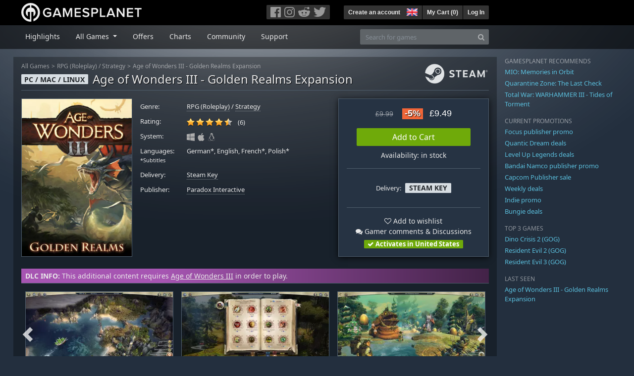

--- FILE ---
content_type: text/html; charset=utf-8
request_url: https://uk.gamesplanet.com/game/age-of-wonders-iii-golden-realms-expansion-steam-key--3454-4?ref=vayaansias
body_size: 16472
content:
<!DOCTYPE html>
<html lang="en">
<head>
  <meta charset="utf-8">
  <meta http-equiv="X-UA-Compatible" content="IE=edge">
  <meta name="viewport" content="width=device-width, initial-scale=1, maximum-scale=1, shrink-to-fit=no, viewport-fit=auto">
  <meta name="robots" content="index,follow,all" />
  <meta http-equiv="x-dns-prefetch-control" content="on">
  <meta name="turbolinks-cache-control" content="no-cache">

  <title>Age of Wonders III - Golden Realms Expansion Steam Key for PC, Mac and Linux - Buy now</title>
  <meta name="description" content="Buy online: Golden Realms greatly expands Age of Wonders III’s empire building mechanics and introduces bucket loads of new content. These new features are used in random maps, new scenarios and a new story campaign, where Halfling survivors settle in a distant land filled with danger and treasures never seen before." />
  <meta name="keywords" content="Steam Key, Download, CD Key, Paradox Interactive, Age of Wonders III - Golden Realms Expansion, RPG (Roleplay), Strategy, Strategy (Round-Based)" />

  <link rel="dns-prefetch" href="https://gpstatic.com" crossorigin>
  <link rel="preconnect" href="https://gpstatic.com">
  <link rel="dns-prefetch" href="https://secure.gravatar.com" crossorigin>
  <link rel="preconnect" href="https://secure.gravatar.com">
  <link rel="icon" type="image/svg+xml" href="https://gpstatic.com/assets/gamesplanet_com_circle_media-dfe8067c82a620c4d65f21a92d5874c0e38e9ada6752f9d1cbeb74483ee90faf.svg?t=1769138871" sizes="any" id="gpfavicon">
  <link rel="canonical" href="https://uk.gamesplanet.com/game/age-of-wonders-iii-golden-realms-expansion-steam-key--3454-4">

  <link rel="stylesheet" media="all" href="https://gpstatic.com/assets/application-dc47d68d7eec9e32323623cf979b0e1394fe5acd6548b01a1f4374960e0bcf4f.css" data-turbolinks-track="reload" />
  <script type="text/javascript">// These polys allow for inline scripts while AppOS is being loaded asynchronously
// They will all be executed with their &quot;this&quot; and first argument set to the booted application
//
// NOTE: Despite their names resembling the AppOS events they will all be executed
//       every time the page loads, just at a different point in time.
window.AppOSBoot = function(f) { if (!window.AppOS_Boot) { window.AppOS_Boot = []; }; window.AppOS_Boot.push(f) };
window.AppOSDocumentLoad = function(f) { if (!window.AppOS_DL) { window.AppOS_DL = []; }; window.AppOS_DL.push(f) };
window.AppOSPageLoad = function(f) { if (!window.AppOS_PL) { window.AppOS_PL = []; }; window.AppOS_PL.push(f) };
</script>
  <script src="https://gpstatic.com/assets/application-c42fa54681ecd6c8afceeeb3bab7d82db9a1ff58af287f1385892b09a0b1c947.js" data-turbolinks-track="reload" defer="defer"></script>

  <link rel="alternate" href="https://uk.gamesplanet.com/game/age-of-wonders-iii-golden-realms-expansion-steam-key--3454-4" hreflang="en-GB" />
<link rel="alternate" href="https://de.gamesplanet.com/game/age-of-wonders-iii-golden-realms-expansion-steam-key--3454-4" hreflang="de-DE" />
<link rel="alternate" href="https://fr.gamesplanet.com/game/age-of-wonders-iii-golden-realms-expansion-steam-key--3454-4" hreflang="fr-FR" />
<link rel="alternate" href="https://us.gamesplanet.com/game/age-of-wonders-iii-golden-realms-expansion-steam-key--3454-4" hreflang="en-US" />


    <meta property="fb:admins" content="100008282081991">
  <meta property="og:title" content="Age of Wonders III - Golden Realms Expansion Steam Key for PC, Mac and Linux - Buy now">
  <meta property="og:description" content="Golden Realms greatly expands Age of Wonders III’s empire building mechanics and introduces bucket loads of new content. These new features are used in random maps, new scenarios and a new story campaign, where Halfling survivors settle in a distant land filled with danger and treasures never seen before.">
  <meta property="og:type" content="game">
  <meta property="og:url" content="https://uk.gamesplanet.com/game/age-of-wonders-iii-golden-realms-expansion-steam-key--3454-4">
  <meta property="og:site_name" content="Gamesplanet.com">
  <meta property="og:image" content="https://gpstatic.com/acache/34/54/4/uk/t620x300-1a7e67549c03835b5dd7867156b019a3.jpg">
  <link rel="image_src" href="https://gpstatic.com/acache/34/54/4/uk/t620x300-1a7e67549c03835b5dd7867156b019a3.jpg">

  <meta name="csrf-param" content="authenticity_token" />
<meta name="csrf-token" content="Y8Df1qFGRjFHEGwCAvPl0Altb7T2-6s7QgrLsSlHVRGcztSLORL-jjbKyGcb-nzEPYF2pD09RDmV0zfFuIfodg" />
  <link rel="icon" sizes="192x192" href="/images/touch_icons/touch-icon-192x192.png">
<link rel="apple-touch-icon-precomposed" sizes="180x180" href="/images/touch_icons/apple-touch-icon-180x180-precomposed.png">
<link rel="apple-touch-icon-precomposed" sizes="152x152" href="/images/touch_icons/apple-touch-icon-152x152-precomposed.png">
<link rel="apple-touch-icon-precomposed" sizes="144x144" href="/images/touch_icons/apple-touch-icon-144x144-precomposed.png">
<link rel="apple-touch-icon-precomposed" sizes="120x120" href="/images/touch_icons/apple-touch-icon-120x120-precomposed.png">
<link rel="apple-touch-icon-precomposed" sizes="114x114" href="/images/touch_icons/apple-touch-icon-114x114-precomposed.png">
<link rel="apple-touch-icon-precomposed" sizes="76x76" href="/images/touch_icons/apple-touch-icon-76x76-precomposed.png">
<link rel="apple-touch-icon-precomposed" sizes="72x72" href="/images/touch_icons/apple-touch-icon-72x72-precomposed.png">
<link rel="apple-touch-icon-precomposed" href="/images/touch_icons/apple-touch-icon-precomposed.png">

  


</head>

<body  data-hk="5dba23c3-7ef4-4618-a684-254d196f70b4">
  <div data-appos-jserror="false"></div>
  <nav class="navbar navbar-dark bg-black nav-gp-top px-0">
  <div class="container pl-0">
    <div class="col-12 col-xl-10 gp-xl-main">
      <a class="navbar-brand pb-1 py-md-0 d-none d-sm-inline-block" href="/"><img height="38" alt="Gamesplanet.com" loading="lazy" decoding="async" src="https://gpstatic.com/assets/gamesplanet_com-c7cdb0f0005728229549c9b6506e1cbc48b94ee81723f51c81c8ad97bd630d84.svg" /></a>
      <a class="navbar-brand pb-1 py-md-0 d-inline-block d-sm-none" href="/"><img height="38" alt="Gamesplanet.com" loading="lazy" decoding="async" src="https://gpstatic.com/assets/gamesplanet_com_circle-4aac2ab0b9700fc58cb2631f1fd5d12fb5b162d956ab2c217dc61ec92d827d2e.svg" /></a>
      <button class="navbar-toggler bg-dark-gray border-0 d-inline-block d-lg-none pull-right mt-1 ml-3" type="button" data-toggle="collapse" data-target="#gpSiteNav">
        <span class="navbar-toggler-icon"></span>
        <span><i class="fa fa-search" style="white-space: nowrap"></i> </span>
      </button>
      <div class="pull-right mt-1">
        <div class="d-none d-lg-inline-block">
          <div class="btn-group mr-4" role="group">
            <div class="nav-item nav-item-social btn bg-dark-gray p-0"><a target="_blank" rel="noopener" class="nav-link p-0 pl-1" href="https://www.facebook.com/gamesplanet"><img alt="Facebook" src="https://gpstatic.com/assets/get_in_touch/h-facebook-grey-13a843b391795abd42e99c1b0a6244be354ebbd80281c47ab70cb9d384260484.png" width="21" height="21" /></a></div>
            <div class="nav-item nav-item-social btn bg-dark-gray p-0"><a target="_blank" rel="noopener" class="nav-link p-0" href="https://www.instagram.com/gamesplanet_com/"><img alt="Instagram" src="https://gpstatic.com/assets/get_in_touch/h-instagram-grey-335e2af1e557d7456d7c6dfca6eabfdc0850012846c0cb27b5f048e5f64b7e56.png" width="21" height="21" /></a></div>
            <div class="nav-item nav-item-social btn bg-dark-gray p-0"><a target="_blank" rel="noopener" class="nav-link p-0" href="https://www.reddit.com/user/Gamesplanet/submitted/"><img alt="Reddit" src="https://gpstatic.com/assets/get_in_touch/h-reddit-grey-3742e9841d9d2fca4b301c7ad2d794f5d489e53a9e19921266f8911e1f0d4890.png" width="24" height="20" /></a></div>
            <div class="nav-item nav-item-social btn bg-dark-gray p-0"><a target="_blank" rel="noopener" class="nav-link p-0 pr-1" href="https://twitter.com/gamesplanetuk"><img alt="Twitter" src="https://gpstatic.com/assets/get_in_touch/h-twitter-grey-31fe64f758a401bca827a76b1a5f4813c36e642a74623fafbfc291d041b2e72b.png" width="25" height="20" /></a></div>
          </div>
        </div>
        <div class="btn-group d-none d-lg-inline-flex" role="group">
    <div class="nav-item btn bg-dark-gray p-0 px-1"><a class="nav-link p-1" data-login-required="registration" href="#open=registration">Create an account</a></div>
    <div class="nav-item btn bg-dark-gray p-0 pr-2 dropdown zindex100"><a class="nav-link dropdown-toggle dropdown-toggle-noarrow p-0" href="#" id="tenant-select-dropdown" role="button" data-toggle="dropdown">
  <img class="ml-1" style="vertical-align: -7px;" alt="GB" src="https://gpstatic.com/images/flags/48x32/GB.png" width="22" height="15" />
</a>
<div class="dropdown-menu shadow">
  <span class="dropdown-item">
    <img class="mr-1" alt="GB" src="https://gpstatic.com/images/flags/48x32/GB.png" width="22" height="15" /> United Kingdom / GBP
  </span>
  <div class="dropdown-divider"></div>
    <a class="dropdown-item" href="https://de.gamesplanet.com/">
      <img class="mr-1" alt="DE" src="https://gpstatic.com/images/flags/48x32/DE.png" width="22" height="15" /> Deutschland / EUR
</a>    <a class="dropdown-item" href="https://fr.gamesplanet.com/">
      <img class="mr-1" alt="FR" src="https://gpstatic.com/images/flags/48x32/FR.png" width="22" height="15" /> France / EUR
</a>    <a class="dropdown-item" href="https://us.gamesplanet.com/">
      <img class="mr-1" alt="US" src="https://gpstatic.com/images/flags/48x32/US.png" width="22" height="15" /> United States / USD
</a></div>
</div>
    <div class="nav-item btn bg-dark-gray p-0 px-1 separator"><a class="nav-link p-1 " href="/cart">My Cart (<span class="cart_count">0</span>)</a></div>
    <div class="nav-item btn bg-dark-gray p-0 px-1 separator"><a class="nav-link p-1" data-login-required="true" href="#open=login">Log In</a></div>
</div>

        <div class="btn-group d-inline-flex d-lg-none" role="group">
  <a class="btn bg-dark-gray " href="/cart"><i class="fa fa-shopping-cart" style="white-space: nowrap"></i> (<span class="cart_count">0</span>)</a>
  <div class="btn-group" role="group">
    <a href="#" class="btn bg-dark-gray dropdown-toggle" id="mobile-user-account" data-toggle="dropdown" aria-haspopup="true" aria-expanded="false">
      <i class="fa fa-user" style="white-space: nowrap"></i> 
    </a>
    <div class="dropdown-menu dropdown-menu-right" style="max-width: 270px;" aria-labelledby="mobile-user-account">
        <a class="dropdown-item" data-login-required="true" href="#open=login">Log In</a>
        <a class="dropdown-item" data-login-required="registration" href="#open=registration">Create an account</a>
    </div>
  </div>
</div>

      </div>
    </div>
  </div>
</nav>

  <nav class="navbar navbar-expand-lg navbar-dark bg-black-fade mb-3 p-0 pb-lg-1">
  <div class="container pl-0">
    <div class="col-12 col-xl-10 gp-xl-main">
      <div class="collapse navbar-collapse" id="gpSiteNav">
        <div id="quick_search" class="mt-1 mt-lg-0 mb-lg-0 order-2">
          <form id="quick_search_form" class="form-inline d-flex flex-nowrap" action="/search" accept-charset="UTF-8" method="get">
            <div class="input-group mt-1 w-100">
              <input type="text" name="query" id="query" placeholder="Search for games" autocomplete="off" class="form-control typeahead" data-query-url="/quick_search?query=%3Avalue" aria-label="Search for games" />
              <div class="input-group-append">
                <button class="btn btn-secondary py-0 px-2 text-muted" type="submit" aria-label="Search" ><i class="fa fa-search" style="white-space: nowrap"></i> </button>
              </div>
            </div>
</form>        </div>
        <div class="navbar-nav my-1 mr-auto order-1">
          <div class="nav-item mr-3">
            <a class="nav-link text-body pt-2 pr-2 pb-0 pl-2 mb-1 mob16" href="/">Highlights</a>
          </div>
          <div class="nav-item mr-3 dropdown">
            <a class="nav-link text-body pt-2 pr-2 pb-0 pl-2 mb-1 dropdown-toggle mob16" href="#" id="gp-site-nav-dropdown" role="button" data-toggle="dropdown">
              All Games
            </a>
            <div class="dropdown-menu shadow">
              <div class="container dropdown-multi-col">
                <div class="row">
                  <div class="col-12 col-md-6">
                    <div class="nav-header bg-light p-1 small text-uppercase">Genre</div>
                    <div class="dropdown-divider"></div>
                    <a class="dropdown-item" href="/games/action">Action</a>
                    <a class="dropdown-item" href="/games/adventure">Adventure</a>
                    <a class="dropdown-item" href="/games/rpg">RPG (Roleplay)</a>
                    <a class="dropdown-item" href="/games/mmo">MMO</a>
                    <a class="dropdown-item" href="/games/strategy">Strategy</a>
                    <a class="dropdown-item" href="/games/simulation">Simulation</a>
                    <a class="dropdown-item" href="/games/arcade_indie">Arcade &amp; Indie</a>
                    <a class="dropdown-item" href="/games/sport">Sport</a>
                    <div class="nav-header bg-light mt-3 p-1 small text-uppercase">Other</div>
                    <div class="dropdown-divider"></div>
                    <a class="dropdown-item" href="/games/coming-soon">Coming Soon</a>
                    <a class="dropdown-item" href="/games/games-18">18+ Games</a>
                    <a class="dropdown-item" href="/games/mac">Games for Mac</a>
                    <a class="dropdown-item" href="/games/linux">Games for Linux</a>
                    <a class="dropdown-item" href="/publishers">Publishers</a>
                  </div>
                  <div class="col-12 col-md-6 mt-3 mt-md-0">
                    <div class="nav-header bg-light p-1 small text-uppercase">Activation</div>
                    <div class="dropdown-divider"></div>
                    <a class="dropdown-item" href="/search?dt=epic">Epic</a>
                    <a class="dropdown-item" href="/search?dt=giants">Giants</a>
                    <a class="dropdown-item" href="/search?dt=gog">GOG</a>
                    <a class="dropdown-item" href="/search?dt=msstore">Microsoft Store</a>
                    <a class="dropdown-item" href="/search?dt=rockstarsocial">Rockstar Social Club</a>
                    <a class="dropdown-item" href="/search?dt=steam">Steam</a>
                    <a class="dropdown-item" href="/search?dt=uplay_silent">Ubisoft Connect</a>
                    <a class="dropdown-item" href="/search?dt=zenimax">Zenimax</a>
                  </div>
                </div>
              </div>
            </div>
          </div>
          <div class="nav-item mr-3">
            <a class="nav-link text-body pt-2 pr-2 pb-0 pl-2 mb-1 mob16" href="/games/offers">Offers</a>
          </div>
          <div class="nav-item mr-3">
            <a class="nav-link text-body pt-2 pr-2 pb-0 pl-2 mb-1 mob16" href="/games/charts">Charts</a>
          </div>
          <div class="nav-item mr-3">
            <a class="nav-link text-body pt-2 pr-2 pb-0 pl-2 mb-1 mob16" href="/community/news_updates">Community</a>
          </div>
          <div class="nav-item mr-3">
            <a class="nav-link text-body pt-2 pr-2 pb-0 pl-2 mb-1 mob16" data-turbolinks="false" href="/support">Support</a>
          </div>
        </div>
      </div>
    </div>
  </div>
</nav>


  
  <div class="container">
    
    
    <div class="row">
      <div class="col-12 col-xl-10 gp-xl-main">
        <div class="row row-page-ctn">
          
          <span data-piwik-ec-view="track" data-piwik-ec-sku="3454-4" data-piwik-ec-name="Age of Wonders III - Golden Realms Expansion" data-piwik-ec-category="RPG (Roleplay)" data-piwik-ec-price="9.49"></span>





<div class="col-12 prod-page">
  <nav aria-label="breadcrumb" class="d-none d-md-block">
    <ol class="breadcrumb mb-1">
      <li class="breadcrumb-item small"><a class="text-muted" href="/">All Games</a></li>
      <li class="breadcrumb-item small text-muted"><a class="text-muted" href="/games/rpg">RPG (Roleplay)</a> / <a class="text-muted" href="/games/strategy">Strategy</a></li>
      <li class="breadcrumb-item small" aria-current="page"><a class="text-muted" href="https://uk.gamesplanet.com/game/age-of-wonders-iii-golden-realms-expansion-steam-key--3454-4">Age of Wonders III - Golden Realms Expansion</a></li>
    </ol>
  </nav>
  <section class="prod-sales">
    <span class="badge badge-platform badge-light text-uppercase">PC / Mac / Linux</span>
<h1 class="border-bottom border-secondary pb-2 mb-3 text-shadow">
  <span class="prod-title">Age of Wonders III - Golden Realms Expansion</span> <small class="d-none">Steam Key</small>
</h1>




<div class="row">
  <div class="col-12 col-md-6 col-lg-3 mb-3 mb-lg-4">
    <div class="responsive-img img-packshot d-none d-lg-block">
      <img alt="Age of Wonders III - Golden Realms Expansion - Cover / Packshot" title="Age of Wonders III - Golden Realms Expansion" loading="lazy" decoding="async" class="border border-secondary" src="https://gpstatic.com/acache/34/54/4/uk/packshot-d65b95a1328de52572278301b0023c41.jpg" />
    </div>
    <div class="responsive-img img-620 d-block d-lg-none">
      <img alt="Age of Wonders III - Golden Realms Expansion - Cover / Packshot" title="Age of Wonders III - Golden Realms Expansion" loading="lazy" decoding="async" class="border border-secondary" src="https://gpstatic.com/acache/34/54/4/uk/t620x300-1a7e67549c03835b5dd7867156b019a3.jpg" />
    </div>
  </div>
  <div class="col-12 col-md-6 col-lg-5 mb-3 pl-3 pl-md-2">
    <ul class="list-unstyled prod-details font0785 mt-lg-2">
      <li class="mb-2 pb-lg-1">
        <strong>Genre:</strong>
        <span><a href="/games/rpg">RPG (Roleplay)</a> / <a href="/games/strategy">Strategy</a></span>
      </li>
      <li class="mb-2 pb-lg-1">
        <strong>Rating:</strong>
        <span>
          <span class="ajax_rating mr-2" data-rate-url="/rate/Product::Game/29287/:score" data-rating="4.33" data-readonly="true" data-rate-update="#ajax_rating_count"></span>
          <span id="ajax_rating_count">(6)</span>
        </span>
      </li>
      <li class="prod-platforms systems mb-2 pb-lg-1 d-block d-md-none d-lg-block">
        <strong>System:</strong>
        <span><img class="platform_icon" alt="Windows PC" loading="lazy" decoding="async" src="https://gpstatic.com/assets/platforms/windows-ec49540cc3df1278de6ba907f785d9ad800309f5f64b283de2f371f393a7cd84.svg" width="16" height="16" /><img class="platform_icon" alt="Apple Mac" loading="lazy" decoding="async" src="https://gpstatic.com/assets/platforms/apple-356ff8eca4993b10f3f0272c6eb7cc63ce61a979da216880eb9fa5ec465b775f.svg" width="16" height="16" /><img class="platform_icon" alt="Linux" loading="lazy" decoding="async" src="https://gpstatic.com/assets/platforms/tux-ec780adf86395fc3e1173ff06322ce333fa08d8e7609168c32a2065ed2fbf5e2.svg" width="16" height="16" /></span>
      </li>
      <li class="mb-2 pb-lg-1">
        <strong>
          Languages:
            <br><span class="font0688">*Subtitles</span>
        </strong>
        <span>German*, English, French*, Polish*</span>
      </li>
      <li class="mb-2 pb-lg-1">
        <strong>Delivery:</strong>
        <span><a href="https://uk.gamesplanet.com/search?dt=steam">Steam Key</a></span>
      </li>
      <li class="mb-2 pb-lg-1">
        <strong>Publisher:</strong>
        <span><a href="https://uk.gamesplanet.com/publishers/27-paradox-interactive">Paradox Interactive</a></span>
      </li>
    </ul>
  </div>
  <div class="col-12 col-lg-4 mb-4 mt-2 mt-lg-0">
    <div class="prod-sales-buy pt-3 pr-3 pl-3 pb-2 h-100 border border-secondary shadow">
      <div class="row">
        <div class="col-12 col-md-6 col-lg-12">
          <div class="text-center sales-box">
              <span class="prices">
<span class="price_base"><strike>£9.99</strike></span>
<span class="price_saving false">-5%</span>
<span class="price_current">£9.49</span> </span>
              
              <a class="btn btn-success font100 w-85 mb-2 mt-2" href="/game/age-of-wonders-iii-golden-realms-expansion-steam-key--3454-4/buy">Add to Cart</a>
              
              <span class="d-block">Availability: in stock</span>
          </div>
        </div>
        <div class="col-12 col-md-6 col-lg-12">
          <hr class="border-secondary d-block d-md-none d-lg-block">
          <div class="diff-activations h-10 text-center single ">
            <span class="font0785 d-inline-block mb-1">Delivery:</span>
            <span class="badge badge-pill badge-light font-weight-bold text-uppercase mt-1 ml-1 mb-1">Steam Key</span>
          </div>
          <hr class="border-secondary d-block d-md-none d-lg-block">
          <p class="mb-0 text-center">
            <span class="d-block mb-1">
              <span id="i29287" class="cursor-pointer" data-tipped="#wishlist-tip-29287" data-tipped-options="position: &#39;bottom&#39;, showOn: &#39;click&#39;, hideOn: &#39;click&#39;, hideOnClickOutside: true"><i class="fa fa-heart-o" style="white-space: nowrap"></i> Add to wishlist</span><br>
              <a class="text-body" href="/community/age-of-wonders-iii-golden-realms-expansion-steam-key--3454-4/discussions"><i class="fa fa-comments" style="white-space: nowrap"></i> Gamer comments & Discussions</a>
            </span>
            <span class="font0785 font-weight-bold badge badge-pill badge-success"><i class="fa fa-check" style="white-space: nowrap"></i>  Activates in United States</span>
          </p>
          <div id="wishlist-tip-29287" class="tipped-tooltip" style="display: none; max-width: 400px;">
  <h4>Add Age of Wonders III - Golden Realms Expansion to your wishlist</h4>
  <hr class="my-2">
    <p class="m-0 font0785">Please log in to save games on your wishlist.</p>
</div>

        </div>
      </div>
    </div>
  </div>
</div>

    <img class="platform_logo steam d-none d-md-block" alt="steam" loading="lazy" decoding="async" src="https://gpstatic.com/assets/platforms/steam-f2393491806d0ea9e680f013396a4bc59db7d82269015d3a0930f50b7b33de5a.png" />
  </section>

  <div class="d-block d-md-none mb-4 font100 text-center">
    <a class="text-decoration-none text-white d-block" href="whatsapp://send?text=Gamesplanet.com+-+Age+of+Wonders+III+-+Golden+Realms+Expansion+%C2%A39.49+%28-5%25%29%0Ahttps://uk.gamesplanet.com/game/age-of-wonders-iii-golden-realms-expansion-steam-key--3454-4?ref=whatsapp" rel="nofollow"><img src="https://gpstatic.com/assets/platforms/whatsapp-c2f5f90376af9750ba14a8ba0a2dc9ab4b759f361e25220ca0e6bf294e0b0143.svg" width="40" height="40" />&nbsp;&nbsp;&nbsp;Share with WhatsApp</a>
  </div>

  <section class="prod-assets mb-3">
      <div class="prod-relation-parent px-2 py-1">
  <strong>DLC INFO:</strong> This additional content requires <a href="/game/age-of-wonders-iii-steam-key--3454-1">Age of Wonders III</a> in order to play.
</div>

        <h2 class="d-none">Videos and Screenshots Age of Wonders III - Golden Realms Expansion</h2>
  <div class="slick-slider-assets d-none prod-asset-slider py-3 mb-md-4 mb-lg-5 text-nowrap overflow-hidden">

      <div class="d-inline-block col-12">
        <a class="element fresco responsive-img img-16-9" data-fresco-group="assets" href="https://gpstatic.com/acache/34/54/4/uk/s1-ccb71605e10807e7416195f8c44788e9.jpg">
          <img alt="Screenshot1" loading="lazy" decoding="async" class="border border-secondary" src="https://gpstatic.com/acache/34/54/4/uk/s1_thumb-ccb71605e10807e7416195f8c44788e9.jpg" />
</a>      </div>
      <div class="d-inline-block col-12">
        <a class="element fresco responsive-img img-16-9" data-fresco-group="assets" href="https://gpstatic.com/acache/34/54/4/uk/s2-709b80a05e7cf3424e238707b192c5f4.jpg">
          <img alt="Screenshot2" loading="lazy" decoding="async" class="border border-secondary" src="https://gpstatic.com/acache/34/54/4/uk/s2_thumb-709b80a05e7cf3424e238707b192c5f4.jpg" />
</a>      </div>
      <div class="d-inline-block col-12">
        <a class="element fresco responsive-img img-16-9" data-fresco-group="assets" href="https://gpstatic.com/acache/34/54/4/uk/s3-017c0a0b641e805558bffd8e9b51859b.jpg">
          <img alt="Screenshot3" loading="lazy" decoding="async" class="border border-secondary" src="https://gpstatic.com/acache/34/54/4/uk/s3_thumb-017c0a0b641e805558bffd8e9b51859b.jpg" />
</a>      </div>
      <div class="d-inline-block col-12">
        <a class="element fresco responsive-img img-16-9" data-fresco-group="assets" href="https://gpstatic.com/acache/34/54/4/uk/s4-408c75912ae91613039d64991daadc94.jpg">
          <img alt="Screenshot4" loading="lazy" decoding="async" class="border border-secondary" src="https://gpstatic.com/acache/34/54/4/uk/s4_thumb-408c75912ae91613039d64991daadc94.jpg" />
</a>      </div>
      <div class="d-inline-block col-12">
        <a class="element fresco responsive-img img-16-9" data-fresco-group="assets" href="https://gpstatic.com/acache/34/54/4/uk/s5-59fb0bcbcffde2ff28b606163c3e2284.jpg">
          <img alt="Screenshot5" loading="lazy" decoding="async" class="border border-secondary" src="https://gpstatic.com/acache/34/54/4/uk/s5_thumb-59fb0bcbcffde2ff28b606163c3e2284.jpg" />
</a>      </div>
      <div class="d-inline-block col-12">
        <a class="element fresco responsive-img img-16-9" data-fresco-group="assets" href="https://gpstatic.com/acache/34/54/4/uk/s6-8240af6f5fdb58428457f8b0deab4070.jpg">
          <img alt="Screenshot6" loading="lazy" decoding="async" class="border border-secondary" src="https://gpstatic.com/acache/34/54/4/uk/s6_thumb-8240af6f5fdb58428457f8b0deab4070.jpg" />
</a>      </div>
      <div class="d-inline-block col-12">
        <a class="element fresco responsive-img img-16-9" data-fresco-group="assets" href="https://gpstatic.com/acache/34/54/4/uk/s7-97a4199a790dfb1a4feec45f5234049f.jpg">
          <img alt="Screenshot7" loading="lazy" decoding="async" class="border border-secondary" src="https://gpstatic.com/acache/34/54/4/uk/s7_thumb-97a4199a790dfb1a4feec45f5234049f.jpg" />
</a>      </div>
      <div class="d-inline-block col-12">
        <a class="element fresco responsive-img img-16-9" data-fresco-group="assets" href="https://gpstatic.com/acache/34/54/4/uk/s8-6c9c6459f86f1dc8530b0ae829114dfa.jpg">
          <img alt="Screenshot8" loading="lazy" decoding="async" class="border border-secondary" src="https://gpstatic.com/acache/34/54/4/uk/s8_thumb-6c9c6459f86f1dc8530b0ae829114dfa.jpg" />
</a>      </div>
      <div class="d-inline-block col-12">
        <a class="element fresco responsive-img img-16-9" data-fresco-group="assets" href="https://gpstatic.com/acache/34/54/4/uk/s9-b3344dac73632125b936473d1cf48efd.jpg">
          <img alt="Screenshot9" loading="lazy" decoding="async" class="border border-secondary" src="https://gpstatic.com/acache/34/54/4/uk/s9_thumb-b3344dac73632125b936473d1cf48efd.jpg" />
</a>      </div>
      <div class="d-inline-block col-12">
        <a class="element fresco responsive-img img-16-9" data-fresco-group="assets" href="https://gpstatic.com/acache/34/54/4/uk/s10-656615f2f9f31426f309f04202f9e506.jpg">
          <img alt="Screenshot10" loading="lazy" decoding="async" class="border border-secondary" src="https://gpstatic.com/acache/34/54/4/uk/s10_thumb-656615f2f9f31426f309f04202f9e506.jpg" />
</a>      </div>
  </div>

  </section>
  <div class="row">
    <div class="col-12 col-lg-8 order-2 order-lg-1 mt-5 mt-md-4 mt-lg-0">
      <section class="prod-data">

        
        
            <div class="mb-5">
  <ul class="nav nav-tabs flex-row flex-nowrap overflow-x-only no-scrollbars">
    <li class="nav-item">
      <a class="nav-link text-nowrap active text-uppercase" data-toggle="tab">Other Downloadable Content</a>
    </li>
  </ul>
  <div class="tab-content prod-relations">
    <div class="tab-pane active" id="prod-other_dlcs">
  <h3 class="d-none">Other Downloadable Content Age of Wonders III - Golden Realms Expansion</h3>
  <div class="position-relative overflow-hidden" data-maxheight="150" data-trigger-label='<i class="fa fa-caret-down" style="white-space: nowrap"></i> '>
      <div class="even position-relative overflow-hidden font0785 hide-base-price p-1 border-bottom border-secondary"  data-tipped-ajax="true" data-tipped-options="ajax: { url: '/game/age-of-wonders-iii-eternal-lords-expansion-steam-key--3454-3/tipped_snippet' }">
        <span class="d-block w-70 text-truncate pull-left"><a class="stretched-link text-body" href="/game/age-of-wonders-iii-eternal-lords-expansion-steam-key--3454-3">Age of Wonders III - Eternal Lords Expansion</a></span>
        <span class="d-block text-right text-nowrap"><span class="prices">
<span class="price_base"><strike>£16.75</strike></span>
<span class="price_saving false">-11%</span>
<span class="price_current">£14.99</span> </span></span>
      </div>
  </div>
</div>

  </div>
</div>

          

          <ul class="nav nav-tabs flex-row flex-nowrap overflow-x-only mb-2">
  <li class="nav-item"><a class="nav-link active text-uppercase" data-toggle="tab" href="#prod-description">Description</a></li>
  <li class="nav-item"><a class="nav-link text-uppercase" data-toggle="tab" href="#prod-sysreqs">System Requirements</a></li>
</ul>
<div class="tab-content">
  <div class="tab-pane active" id="prod-description">
    <article class="prod-description pr-lg-1">
      <h1 class="d-none">Description of Age of Wonders III - Golden Realms Expansion</h1>
      <div id="desc_body" class="gray-500 mb-4" data-maxheight="650" data-trigger-label="read more…">
        <p>Buy Age of Wonders III - Golden Realms Expansion as a Steam key at Gamesplanet.com</p>
        <p>Golden Realms greatly expands Age of Wonders III’s empire building mechanics and introduces bucket loads of new content. These new features are used in random maps, new scenarios and a new story campaign, where Halfling survivors settle in a distant land filled with danger and treasures never seen before.</p>

<p><strong>New Content Includes:</strong></p>

<ul>
<li><p>The Halfling Race: The little folk are back, with new units, heroes and leaders. The jesters shoots fireworks which dazzle the enemy and the cleaver flinging brew brothers keep the Halfling armies fed while on the road. Halflings can be used with all classes and introduce the new Luck mechanic which allows them to dodge incoming attack while they’re in good spirits.</p></li>
<li><p>Golden Realms Campaign: In this three scenario campaign, you help the Halfling survivors of the Heartwood Massacre rebuild an empire in an exotic land and confront an ancient evil.</p></li>
<li><p>Exotic Map Locations: Capture the Naga Dwelling, home to serpentine queens and giant man-snakes, and discover new treasure sites such as the fabled Lost City to benefit your empire. </p></li>
<li><p>Over twenty new units: Encounter new exotic units such as the filth throwing Dread Monkeys, alluring Mermaids and the fearsome Glutton who can swallow whole regiments in one bite.</p></li>
<li><p>New Hero Items: The Golden Realms contain 50 new magical artifacts to discover and use. Wield the enigmatic Crystal Skull, or wear a stylish Witch Doctor’s Headdress to mix in with the locals.</p></li>
<li><p>Wild Magic Specialization: Unleash wild magic. Cause spontaneous mutations, warp equipment and turn orderly battles into a pandemonium where the lines of battle are violently warped.</p></li>
<li><p>Partisan Specialization: Use new skills for guerrilla warfare. Create concealed hide-outs and develop ambushing skills.</p></li>
<li><p>Two hand crafted scenarios: Playable single and multi-player these new stand-alone scenarios are built around the new features of the Golden Realms expansion.</p></li>
</ul>

<h3>Features:</h3>

<ul>
<li><p>Mystical City Upgrades: Arcane treasure sites located in your domain unlock new unique upgrades for your cities, making the location and specialization of your cities more important than ever. Building a city near a Crystal Tree unlocks the Enchanted Armory which reinforces your armored units.</p></li>
<li><p>Empire Quests: Achieve empire building goals before your rivals to unlock unique rewards for your realm. This introduces a new type of indirect competition between players. Examples are the Eternal City: be the first to build a metropolis and get an awe-inspiring Monument of Prime Good and Evil, where the first player to achieve full good or full evil alignment has a party of champions the respective alignment join at no cost.</p></li>
<li><p>Seals of Power: A new King of the Hill style victory condition where players must capture and hold the dangerous Seals of Power structures in order to achieve victory. Don’t sit and hold back as broken seals attract extra-dimensional beings wanting to take the Seal back.</p></li>
<li><p>Defensive City Upgrades: Each race has a unique city defense to build. The Draconian’s Firestorm Pillar sets ablaze those who dare attack their city. Or the Bell Tower for the Humans which rallies the citizenry to shoot volleys at oncoming enemies.</p></li>
</ul>

<p><em>Random Map Generator: New content and features are integrated into the updated Random Map Generator.</em></p>

      </div>
      <div style="margin-bottom: 25px;"><a target="_blank" href="https://uk.gamesplanet.com/support/14-activations/108-activation-on-steam">» How to activate a Steam game</a></div>
    </article>
  </div>
  <div class="tab-pane" id="prod-sysreqs">
    <p class="font0785 border border-primary px-2 py-1 mb-4">
      As of January 1 2024, Steam will officially stop supporting the Windows 7, Windows 8 and Windows 8.1 operating systems. After that date, the Steam Client will no longer run on those versions of Windows. <a target="_blank" href="https://help.steampowered.com/en/faqs/view/4784-4F2B-1321-800A">Source: Steam</a>
    </p>

    <div class="mb-4">
      <h2 class="d-none">System Requirements Age of Wonders III - Golden Realms Expansion</h2>
          
            <h4><i class="fa fa-windows mr-1" style="white-space: nowrap"></i> Windows <span class="text-muted ml-2">Minimal</span></h4>
            <div class="font0785">
      <span class="text-muted mr-1">OS:</span>
        <span class="pl-0 py-0">Windows XP, Windows Vista, Windows 7, Windows 8, Windows 8.1</span><br>
      <span class="text-muted mr-1">CPU:</span>
        <span class="pl-0 py-0">Intel Core 2 Duo E6600 @ 2.4 GHz | AMD Athlon 64 X2 5000+ @ 2.6 GHz</span><br>
      <span class="text-muted mr-1">RAM:</span>
        <span class="pl-0 py-0">2 GB</span><br>
      <span class="text-muted mr-1">Graphics:</span>
        <span class="pl-0 py-0">NVIDIA GeForce 8800 @ 512 MB | AMD Radeon HD 3870 @ 512 MB | Intel HD 3000</span><br>
      <span class="text-muted mr-1">Audio:</span>
        <span class="pl-0 py-0">Direct X 9.0c- compatible</span><br>
      <span class="text-muted mr-1">DirectX:</span>
        <span class="pl-0 py-0">DirectX 9.0c</span><br>
      <span class="text-muted mr-1">HDD:</span>
        <span class="pl-0 py-0">10 GB</span><br>
      <span class="text-muted mr-1">Others:</span>
        <span class="pl-0 py-0"><p>Notes:<br>
Requires a 1024x768 screen resolution.<br>
Requires an open IPv4 connection for online multiplayer.<br>
A Triumph Account is required to use the game&#39;s online services. The game&#39;s single player and Hot Seat modes are fully playable using the guest account.<br>
Please note that the Editor is Windows only.</p>
</span>
</div>

            <h4 class="mt-4"><i class="fa fa-windows mr-1" style="white-space: nowrap"></i> Windows <span class="text-muted ml-2">Recommended</span></h4>
            <div class="font0785">
      <span class="text-muted mr-1">OS:</span>
        <span class="pl-0 py-0">Windows Vista / 7 / 8 / 8.1</span><br>
      <span class="text-muted mr-1">CPU:</span>
        <span class="pl-0 py-0">Intel Core 2 Q6600 @ 2.4 GHz | AMD Phenom X4 9900 @ 2.6 GHz</span><br>
      <span class="text-muted mr-1">RAM:</span>
        <span class="pl-0 py-0">4 GB</span><br>
      <span class="text-muted mr-1">Graphics:</span>
        <span class="pl-0 py-0">NVIDIA GeForce GTX 460 @ 1 GB | AMD Radeon HD 6850 @ 1 GB</span><br>
      <span class="text-muted mr-1">DirectX:</span>
        <span class="pl-0 py-0">DirectX 9.0c</span><br>
      <span class="text-muted mr-1">HDD:</span>
        <span class="pl-0 py-0">10 GB</span><br>
</div>

          <hr class="border-secondary">
            <h4><i class="fa fa-apple mr-1" style="white-space: nowrap"></i> Mac OS <span class="text-muted ml-2">Minimal</span></h4>
            <div class="font0785">
      <span class="text-muted mr-1">OS:</span>
        <span class="pl-0 py-0">10.9.3 (Mavericks)</span><br>
      <span class="text-muted mr-1">CPU:</span>
        <span class="pl-0 py-0">Intel Core 2 Duo E6600 @ 2.4 Ghz or AMD Athlon 64 X2 5000+ @2.6 Ghz</span><br>
      <span class="text-muted mr-1">RAM:</span>
        <span class="pl-0 py-0">3 GB</span><br>
      <span class="text-muted mr-1">Graphics:</span>
        <span class="pl-0 py-0">nVidia Geforce GTX 250 / ATi Radeon HD 4870 with 512MB or integrated Intel HD 4000 with 3GB system ram.</span><br>
      <span class="text-muted mr-1">HDD:</span>
        <span class="pl-0 py-0">10 GB</span><br>
      <span class="text-muted mr-1">Others:</span>
        <span class="pl-0 py-0"><p>Notes:<br>
Requires a 1024x768 screen resolution.<br>
Requires an open IPv4 connection for online multiplayer.<br>
A Triumph Account is required to use the game&#39;s online services. The game&#39;s single player and Hot Seat modes are fully playable using the guest account.<br>
Please note that the Editor is Windows only.</p>
</span>
</div>

          <hr class="border-secondary">
            <h4><i class="fa fa-linux mr-1" style="white-space: nowrap"></i> Linux <span class="text-muted ml-2">Minimal</span></h4>
            <div class="font0785">
      <span class="text-muted mr-1">OS:</span>
        <span class="pl-0 py-0">SteamOS, Ubuntu 14.10</span><br>
      <span class="text-muted mr-1">CPU:</span>
        <span class="pl-0 py-0">Intel Core 2 Duo E6600 @ 2.4 Ghz or AMD Athlon 64 X2 5000+ @2.6 Ghz</span><br>
      <span class="text-muted mr-1">RAM:</span>
        <span class="pl-0 py-0">3 GB</span><br>
      <span class="text-muted mr-1">Graphics:</span>
        <span class="pl-0 py-0">nVidia Geforce GTX 250 / ATi Radeon HD 4870 with 512MB or integrated Intel HD 4000 with 3GB system ram.</span><br>
      <span class="text-muted mr-1">HDD:</span>
        <span class="pl-0 py-0">10 GB</span><br>
      <span class="text-muted mr-1">Others:</span>
        <span class="pl-0 py-0"><p>Notes:<br>
Requires a 1024x768 screen resolution.<br>
Requires an open IPv4 connection for online multiplayer.<br>
A Triumph Account is required to use the game&#39;s online services. The game&#39;s single player and Hot Seat modes are fully playable using the guest account.<br>
Please note that the Editor is Windows only.</p>

<p>Not running SteamOS or Ubuntu 14.10? That doesn&#39;t mean your machine won&#39;t run the game, it just means we haven&#39;t seen it run on those distributions in the office. Visit the various AoW3 forums to learn more and share your experiences. Please post feedback on how the game runs on your system to help your fellow gamer and to help us improve our Linux build.</p>
</span>
</div>

    </div>
  </div>
</div>
  <div class="font0688 prod-copyright text-muted pr-lg-1"><p>Age of Wonders, the Age of Wonders logo, Triumph Studios and the Triumph Studios logo are trademarks of Triumph Studios B.V.. Copyright (c) 1999-2014 Triumph Studios. All Rights Reserved. All other trademarks and trade names are properties of their respective owners.
</p></div>

          <h3 class="border-bottom border-secondary pb-1 mt-5">
  Critics
  <span class="font075"><a class="text-muted pull-right pt-1 pr-1" target="_blank" href="http://opencritic.com/game/1278/age-of-wonders-iii-golden-realms?ref=gamesplanet">Read more: Opencritic.com</a></span>
</h3>
  <blockquote class="blockquote">
    <p class="mb-0 gray-500 font0785">"Golden Realms provides plenty of hours of entertainment, but feature-wise there&#39;s still some room to be filled in this Halfling&#39;s stomach."</p>
    <footer class="blockquote-footer"><span class="mr-1">David Reid</span> <cite title="PC Invasion"><a target="_blank" class="text-body" href="http://www.pcinvasion.com/age-of-wonders-3-golden-realms-dlc-review">PC Invasion</a></cite></footer>
  </blockquote>
  <blockquote class="blockquote">
    <p class="mb-0 gray-500 font0785">"Age of Wonders 3: Golden Realms doesn&#39;t change the gameplay formula of the base game. Rather, it&#39;s a refinement of sorts, with some areas being improved and more choice being..."</p>
    <footer class="blockquote-footer"><span class="mr-1">Radu Haulica</span> <cite title="Softpedia"><a target="_blank" class="text-body" href="http://www.softpedia.com/reviews/games/pc/Age-of-Wonders-3-Golden-Realms-Review-461039.shtml">Softpedia</a></cite></footer>
  </blockquote>

      </section>
        <section class="prod-comments mt-5">
          <ul class="nav nav-tabs flex-row flex-nowrap overflow-x-only no-scrollbars mb-3">
            <li class="nav-item">
              <a class="nav-link active text-uppercase text-nowrap" href="https://uk.gamesplanet.com/community/age-of-wonders-iii-steam-key--3454-1/discussions/103639-product_comments">
                Comments <small class="text-muted">(0)</small>
</a>            </li>
            <li class="nav-item">
              <a class="nav-link text-uppercase text-nowrap" href="/community/age-of-wonders-iii-golden-realms-expansion-steam-key--3454-4/discussions">
                Discussions <small class="text-muted">(0)</small>
</a>            </li>
            <li class="nav-item">
              <a class="nav-link text-uppercase text-nowrap" href="/community/age-of-wonders-iii-golden-realms-expansion-steam-key--3454-4/news_updates">
                News &amp; Updates <small class="text-muted">(0)</small>
</a>            </li>
            <li class="nav-item">
              <a class="nav-link text-uppercase text-nowrap" href="/community/age-of-wonders-iii-golden-realms-expansion-steam-key--3454-4/videos">
                <span class="translation_missing" title="translation missing: en-GB.community.tabs.videos">Videos</span> <small class="text-muted">(0)</small>
</a>            </li>
          </ul>
          <span class="submission_new_comment_template" data-tpl="&lt;div class=&quot;new_comment&quot; style=&quot;&quot;&gt;
    &lt;form class=&quot;new_submission_entry&quot; data-cm-inline-reply=&quot;:entry_id&quot; data-prevent-dblsubmit=&quot;true&quot; action=&quot;/community/product_comments?inline=true&amp;amp;tpl=true&quot; accept-charset=&quot;UTF-8&quot; data-remote=&quot;true&quot; method=&quot;post&quot;&gt;
      
      &lt;input autocomplete=&quot;off&quot; type=&quot;hidden&quot; value=&quot;reply&quot; name=&quot;submission_entry[scope]&quot; id=&quot;submission_entry_scope&quot; /&gt;
      &lt;input autocomplete=&quot;off&quot; type=&quot;hidden&quot; value=&quot;&lt;%- parent_id %&gt;&quot; name=&quot;submission_entry[parent_id]&quot; id=&quot;submission_entry_parent_id&quot; /&gt;
      &lt;input autocomplete=&quot;off&quot; type=&quot;hidden&quot; value=&quot;Submission::Entry&quot; name=&quot;submission_entry[target_type]&quot; id=&quot;submission_entry_target_type&quot; /&gt;
      &lt;input autocomplete=&quot;off&quot; type=&quot;hidden&quot; value=&quot;103639&quot; name=&quot;submission_entry[target_id]&quot; id=&quot;submission_entry_target_id&quot; /&gt;
      &lt;div class=&quot;bezeled&quot;&gt;&lt;textarea placeholder=&quot;Your comment goes here...&quot; class=&quot;font0813 cm-comment-textarea&quot; name=&quot;submission_entry[body]&quot; id=&quot;submission_entry_body&quot;&gt;
&lt;%- body %&gt;&lt;/textarea&gt;&lt;/div&gt;
      &lt;input type=&quot;submit&quot; name=&quot;commit&quot; value=&quot;Save comment&quot; class=&quot;btn btn-secondary btn-sm&quot; data-disable-with=&quot;Save comment&quot; /&gt;
        &lt;small&gt;&amp;nbsp;or &lt;a data-cancel-cm-inline-reply=&quot;true&quot; href=&quot;#cancel_inline_reply&quot;&gt;Cancel&lt;/a&gt;&lt;/small&gt;
      &lt;span class=&quot;error pull-right&quot; style=&quot;display: none&quot;&gt;Please enter a comment!&lt;/span&gt;
&lt;/form&gt;&lt;/div&gt;
"></span>
<span class="submission_edit_comment_template" data-tpl="&lt;div class=&quot;new_comment&quot; style=&quot;&quot;&gt;
    &lt;form class=&quot;new_submission_entry&quot; data-cm-inline-reply=&quot;:entry_id&quot; data-prevent-dblsubmit=&quot;true&quot; action=&quot;/community/product_comments/:entry_id?inline=true&amp;amp;tpl=true&quot; accept-charset=&quot;UTF-8&quot; data-remote=&quot;true&quot; method=&quot;post&quot;&gt;&lt;input type=&quot;hidden&quot; name=&quot;_method&quot; value=&quot;put&quot; autocomplete=&quot;off&quot; /&gt;
      
      &lt;input autocomplete=&quot;off&quot; type=&quot;hidden&quot; value=&quot;reply&quot; name=&quot;submission_entry[scope]&quot; id=&quot;submission_entry_scope&quot; /&gt;
      
      
      
      &lt;div class=&quot;bezeled&quot;&gt;&lt;textarea placeholder=&quot;Your comment goes here...&quot; class=&quot;font0813 cm-comment-textarea&quot; name=&quot;submission_entry[body]&quot; id=&quot;submission_entry_body&quot;&gt;
&lt;%- body %&gt;&lt;/textarea&gt;&lt;/div&gt;
      &lt;input type=&quot;submit&quot; name=&quot;commit&quot; value=&quot;Save comment&quot; class=&quot;btn btn-secondary btn-sm&quot; data-disable-with=&quot;Save comment&quot; /&gt;
        &lt;small&gt;&amp;nbsp;or &lt;a data-cancel-cm-inline-reply=&quot;true&quot; href=&quot;#cancel_inline_reply&quot;&gt;Cancel&lt;/a&gt;&lt;/small&gt;
      &lt;span class=&quot;error pull-right&quot; style=&quot;display: none&quot;&gt;Please enter a comment!&lt;/span&gt;
&lt;/form&gt;&lt;/div&gt;
"></span>
<span class="submission_new_report_template" data-tpl="&lt;div class=&quot;cm-new_report border border-secondary p-2 mt-2&quot; style=&quot;max-width: 350px;&quot;&gt;
  &lt;form class=&quot;new_submission_report&quot; data-cm-inline-report=&quot;:entry_id&quot; data-prevent-dblsubmit=&quot;true&quot; action=&quot;/community/reports?cmscope=product_comments&quot; accept-charset=&quot;UTF-8&quot; data-remote=&quot;true&quot; method=&quot;post&quot;&gt;
    &lt;div&gt;
      &lt;input value=&quot;:entry_id&quot; autocomplete=&quot;off&quot; type=&quot;hidden&quot; name=&quot;submission_report[reportable_id]&quot; id=&quot;submission_report_reportable_id&quot; /&gt;
      &lt;input value=&quot;Submission::Entry&quot; autocomplete=&quot;off&quot; type=&quot;hidden&quot; name=&quot;submission_report[reportable_type]&quot; id=&quot;submission_report_reportable_type&quot; /&gt;
      &lt;p class=&quot;small border-bottom border-secondary pb-1 mb-1&quot;&gt;Why do you want to report this post?&lt;/p&gt;
      &lt;small&gt;
        &lt;span data-cmcustomreason=&quot;false&quot;&gt;&lt;input class=&quot;mr-1&quot; type=&quot;radio&quot; value=&quot;spam&quot; name=&quot;submission_report[reason]&quot; id=&quot;submission_report_reason_spam&quot; /&gt; &lt;label for=&quot;submission_report_reason_spam&quot;&gt;Spam&lt;/label&gt;&lt;/span&gt;&lt;br&gt;
        &lt;span data-cmcustomreason=&quot;false&quot;&gt;&lt;input class=&quot;mr-1&quot; type=&quot;radio&quot; value=&quot;personal_information&quot; name=&quot;submission_report[reason]&quot; id=&quot;submission_report_reason_personal_information&quot; /&gt; &lt;label for=&quot;submission_report_reason_personal_information&quot;&gt;Personal information&lt;/label&gt;&lt;/span&gt;&lt;br&gt;
        &lt;span data-cmcustomreason=&quot;false&quot;&gt;&lt;input class=&quot;mr-1&quot; type=&quot;radio&quot; value=&quot;test&quot; name=&quot;submission_report[reason]&quot; id=&quot;submission_report_reason_test&quot; /&gt; &lt;label for=&quot;submission_report_reason_test&quot;&gt;Just testing the buttons&lt;/label&gt;&lt;/span&gt;&lt;br&gt;
        &lt;span data-cmcustomreason=&quot;true&quot;&gt;&lt;input class=&quot;mr-1&quot; type=&quot;radio&quot; value=&quot;custom&quot; name=&quot;submission_report[reason]&quot; id=&quot;submission_report_reason_custom&quot; /&gt; &lt;input placeholder=&quot;or (max. 100 chars)&quot; maxlength=&quot;100&quot; disabled=&quot;disabled&quot; class=&quot;w-75&quot; type=&quot;text&quot; name=&quot;submission_report[reason]&quot; id=&quot;submission_report_reason&quot; /&gt;&lt;/span&gt;&lt;br&gt;
      &lt;/small&gt;
      &lt;div class=&quot;mt-3&quot;&gt;
        &lt;input type=&quot;submit&quot; name=&quot;commit&quot; value=&quot;report&quot; disabled=&quot;disabled&quot; class=&quot;btn btn-sm btn-secondary&quot; data-disable-with=&quot;report&quot; /&gt;
        &lt;small&gt;or &lt;a data-cancel-cm-inline-report=&quot;true&quot; href=&quot;#&quot;&gt;cancel&lt;/a&gt;&lt;/small&gt;
        &lt;span class=&quot;error pull-right&quot; style=&quot;display: none&quot;&gt;Please enter a reason!&lt;/span&gt;
      &lt;/div&gt;
    &lt;/div&gt;
&lt;/form&gt;&lt;/div&gt;
"></span>

<div class="cm-comments cm-product_comments" id="cm-comments" data-move-url="/community/system/move_item">
  
    <a class="d-block mt-3 mb-5" data-toggle="modal" data-target="#modal_login_registration" href="#show_login">» Write a comment</a>

    
    <div class="pagination infinite-pagination mt-3" data-paginate="submission" data-paginate-loadinitial>
      <a class="next_page" rel="next" href="/game/age-of-wonders-iii-golden-realms-expansion-steam-key--3454-4?cm_page=1#cm-comments">Load comments</a>
    </div>
</div>

        </section>
    </div>
    <div class="col-12 col-lg-4 order-1 order-lg-2 mt-5 mt-md-3 mt-lg-0">
      <section class="prod-info">
        <h3 class="text-uppercase mb-2 pb-1 border-bottom border-secondary">Information</h3>
        <div class="row">
          


          <div class="col-12 col-md-6 col-lg-12">
                <div class="overflow-hidden mb-3">
      <img alt="PEGI16" class="pull-left mr-2" src="https://gpstatic.com/assets/age_rating/pegi/16-b9adb1229ed7e5d9482b488696aa58acf21185e6272c26e7811cb77cea08fce1.png" width="50" height="61" />
      <p class="small mb-0">Pan European Game Information (www.pegi.info)</p>
    </div>

            
            
            
  <ul class="list-unstyled font075">
      <li class=" py-1"><i class="fa fa-user fa-fw" style="white-space: nowrap"></i> <span class="ml-1">Single-Player</span></li>
      <li class="border-top border-secondary py-1"><i class="fa fa-users fa-fw" style="white-space: nowrap"></i> <span class="ml-1">Multi-Player</span></li>
      <li class="border-top border-secondary py-1"><i class="fa fa-users fa-fw" style="white-space: nowrap"></i> <span class="ml-1">Co-op mode</span></li>
      <li class="border-top border-secondary py-1"><i class="fa fa-users fa-fw" style="white-space: nowrap"></i> <span class="ml-1">Shared/Split Screen</span></li>
      <li class="border-top border-secondary py-1"><i class="fa fa-users fa-fw" style="white-space: nowrap"></i> <span class="ml-1">Cross-Plattform Multiplayer</span></li>
      <li class="border-top border-secondary py-1"><i class="fa fa-certificate fa-fw" style="white-space: nowrap"></i> <span class="ml-1">Steam Achievements</span></li>
      <li class="border-top border-secondary py-1"><i class="fa fa-steam fa-fw" style="white-space: nowrap"></i> <span class="ml-1">Steam Workshop</span></li>
      <li class="border-top border-secondary py-1"><i class="fa fa-cloud fa-fw" style="white-space: nowrap"></i> <span class="ml-1">Steam Cloud</span></li>
  </ul>

          </div>
          <div class="col-12 col-md-6 col-lg-12">
              
              <div class="metacritic-ctn position-relative mb-3 overflow-hidden">
  <span class="meta-score d-block text-center text-white font-weight-bold ">80</span>
  <span class="meta-desc">
    <a data-turbolinks="false" href="https://www.metacritic.com/game/pc/age-of-wonders-iii">
      <img alt="Metacritic" loading="lazy" decoding="async" src="https://gpstatic.com/assets/raty/metacritic-2981b00c23f5f34f2113a942be9d7303a37c795e6dccdd2ddac621d10498302d.png" width="156" height="37" />
      <span class="meta-base small">Based on 35 critics</span>
</a>  </span>
</div>

              <div class="metacritic-ctn position-relative mb-3 overflow-hidden">
  <span class="meta-score d-block text-center text-white font-weight-bold strong">78</span>
  <span class="meta-desc w-100">
    <a data-turbolinks="false" href="http://opencritic.com/game/1278/age-of-wonders-iii-golden-realms?ref=gamesplanet">
      <img alt="Opencritic" loading="lazy" decoding="async" src="https://gpstatic.com/assets/raty/opencritic-69b0bacd00d99ea5fa1d56fd6c80752d0fa1f91bd17f0e700ac9cbd04910b5ec.png" width="156" height="37" />
      <span class="meta-base small">Rated "Strong" / 5 critics</span>
</a>  </span>
</div>

              <ul class="list-unstyled prod-details font075">
                <li class="mb-1">
                  <strong>Genre:</strong>
                  <span><a href="/games/rpg">RPG (Roleplay)</a> / <a href="/games/strategy">Strategy</a></span>
                </li>
                <li class="mb-1">
                  <strong>Publisher:</strong>
                  <span><a href="https://uk.gamesplanet.com/publishers/27-paradox-interactive">Paradox Interactive</a></span>
                </li>
                  <li class="mb-1">
                    <strong>Developer:</strong>
                    <span>Triumph Studios</span>
                  </li>
                  <li class="mb-1">
                    <strong>Release:</strong>
                    <span>18.09.2014</span>
                  </li>
              </ul>
              <h4 class="d-inline-block">Problems<span class="d-none"> with Age of Wonders III - Golden Realms Expansion</span>?</h4>
              <a class="ml-2" data-turbolinks="false" href="https://uk.gamesplanet.com/support">» Gamesplanet Support</a>
            <div class="d-none d-lg-block">
              <h3 class="text-uppercase border-bottom border-secondary pb-1 mt-4">Community Videos</h3>
              

<div class="mt-4">
  <span>Want to see your Let’s Play at Gamesplanet?&nbsp;&nbsp;<br>
  <span class="font0813"><a class="font-weight-bold" href="/community#community"><i class="fa fa-angle-double-right" style="white-space: nowrap"></i> All Let&#39;s Play info is one click away</a></span>
</div>

            </div>
          </div>
        </div>
      </section>
    </div>
  </div>
</div>



<script type='application/ld+json'>
[{
  "@context": "https://www.schema.org",
  "@type": "Product",
  "category": "https://schema.org/Game",
  "name": "Age of Wonders III - Golden Realms Expansion",
  "brand": {
    "@type": "Brand",
    "name": "Paradox Interactive"
  },
  "image": "https://gpstatic.com/acache/34/54/4/uk/packshot-d65b95a1328de52572278301b0023c41.jpg",
  "description": "Golden Realms greatly expands Age of Wonders III’s empire building mechanics and introduces bucket loads of new content. These new features are used in random maps, new scenarios and a new story campaign, where Halfling survivors settle in a distant land filled with danger and treasures never seen before.",
    "aggregateRating": {
      "@type": "AggregateRating",
      "ratingValue": "4.33",
      "reviewCount": "6",
      "bestRating": "5",
      "worstRating": "1"
    },
  "offers": {
    "@type": "Offer",
    "url": "https://uk.gamesplanet.com/game/age-of-wonders-iii-golden-realms-expansion-steam-key--3454-4",
    "price": "9.49",
    "priceCurrency": "GBP",
    "availability": "https://schema.org/OnlineOnly"
  }
},{
  "@context": "https://schema.org",
  "@type": "BreadcrumbList",
  "name": "Breadcrumbs",
  "itemListElement": [{
    "@type": "ListItem",
    "position": 1,
    "name": "All Games",
    "item": "https://uk.gamesplanet.com/"
  },{
    "@type": "ListItem",
    "position": 2,
    "name": "RPG (Roleplay)",
    "item": "https://uk.gamesplanet.com/games/rpg"
  },{
    "@type": "ListItem",
    "position": 3,
    "name": "Age of Wonders III - Golden Realms Expansion"
  }]
}]
</script>



            <div class="col-12 page_footer">
    <div class="row px-1 py-2 mt-1">
      <div class="col-12 col-lg-6">
        <h3 class="text-light">Gamesplanet Advantages</h3>
        <ul class="list-unstyled m-0 p-0 mb-3 sm-font075">
          <li><i class="fa fa-check" style="white-space: nowrap"></i> Authorized retailer since 2006</li>
          <li><i class="fa fa-check" style="white-space: nowrap"></i> Buy games legally and secure online</li>
          <li><i class="fa fa-check" style="white-space: nowrap"></i> Be part of the community and show off your content</li>
          <li><i class="fa fa-check" style="white-space: nowrap"></i> Games for Windows PC, Mac OS and Linux</li>
          <li><i class="fa fa-check" style="white-space: nowrap"></i> Secure connections – everything is encrypted</li>
        </ul>
          <div class="pull-left mt-2 mr-2">
            <h3 class="text-light">Always available</h3>
          </div>
        <div class="pull-left mb-3">
          <a target="_blank" rel="noreferrer" href="https://www.facebook.com/gamesplanet"><img alt="Facebook" loading="lazy" decoding="async" src="https://gpstatic.com/assets/get_in_touch/facebook_big-c51cb6366a1cd91aa2aece7c981ae40f630d6edc54f0c47e3d60ceb9f1b18f23.png" width="35" height="35" /></a>
          <a target="_blank" rel="noreferrer" href="https://twitter.com/gamesplanetuk"><img alt="Twitter" loading="lazy" decoding="async" src="https://gpstatic.com/assets/get_in_touch/twitter_big-410d423e37b4900f60e3b72cf326b3621a63539eee8cfaba5a2b6e82d4426b90.png" width="35" height="35" /></a>
          <a target="_blank" rel="noreferrer" href="https://www.reddit.com/user/Gamesplanet/submitted/"><img alt="Reddit" loading="lazy" decoding="async" src="https://gpstatic.com/assets/get_in_touch/reddit_big-94cb1e3c0801cd381b3ad185d896e8873b16e31266d7bdbfdcea60b52e422571.png" width="35" height="35" /></a>
          <a target="_blank" rel="noreferrer" href="https://www.instagram.com/gamesplanet_com/"><img alt="Instagram" loading="lazy" decoding="async" src="https://gpstatic.com/assets/get_in_touch/instagram_big-2bd0d46c1cf623b11b6dd8aa275aa4815d84da8376f5be52339f1129942a46c4.png" width="35" height="35" /></a>
          <a href="/cdn-cgi/l/email-protection#6e060b021e2e090f030b1d1e020f000b1a400d0103"><img alt="E-Mail" loading="lazy" decoding="async" src="https://gpstatic.com/assets/get_in_touch/email-867840ddcecc2a8e8ca253e570335188bb88860ca8a2ca4953cc4b62e1c89c86.png" width="35" height="35" /></a>
        </div>
      </div>
      <div class="col-12 col-lg-6">
        <h3 class="text-light">Secure connections – always and everywhere</h3>
        <p>
          <small>All connections are SSL-encrypted, not only for payments</small>
        </p>
        <hr class="border-secondary">
        <h3 class="text-light">Means of payment at Gamesplanet</h3>
        <p>
          <small>These payment providers are available at Gamesplanet:</small>
        </p>
          <img alt="logo ps_ccard" class="mr-1 mb-1" src="https://gpstatic.com/assets/payment_methods/ps_ccard-9ae9a79420a488b315188bb1a4287151b0a58b918e8f02cb7683597fdb0c81fc.png" />
          <img alt="logo amazon_api" class="mr-1 mb-1" src="https://gpstatic.com/assets/payment_methods/amazon_api-abbff2e96482e77ba2a3ce90fdf8e91502e9068bba0ef90176ab40c556edebaf.png" />
          <img alt="logo paypal_api_v2" class="mr-1 mb-1" src="https://gpstatic.com/assets/payment_methods/paypal_api_v2-1e53ecfad75ef1cc7aaa6728f6c77b81d65f94e4a8152ae2866812f8b838ff11.png" />
          <img alt="logo skrill" class="mr-1 mb-1" src="https://gpstatic.com/assets/payment_methods/skrill-c6878cd6490d0d9b7462320a8b4e7a76dc0f0379b71495e586a13636d756b817.png" />
      </div>
    </div>
  </div>

        </div>
      </div>
      <div class="d-none d-xl-block gp-xl-aside ml-4">

  <div class="mb-3">
    <small class="text-muted d-block mb-1 text-uppercase">Gamesplanet recommends</small>
      <p class="mb-1 font0813" data-tipped-ajax="true" data-tipped-options="ajax: { url: '/game/mio-memories-in-orbit-steam-key--7163-1/tipped_snippet' }"><a class="text-info" href="/game/mio-memories-in-orbit-steam-key--7163-1">MIO: Memories in Orbit</a></p>
      <p class="mb-1 font0813" data-tipped-ajax="true" data-tipped-options="ajax: { url: '/game/quarantine-zone-the-last-check-steam-key--7979-1/tipped_snippet' }"><a class="text-info" href="/game/quarantine-zone-the-last-check-steam-key--7979-1">Quarantine Zone: The Last Check</a></p>
      <p class="mb-1 font0813" data-tipped-ajax="true" data-tipped-options="ajax: { url: '/game/total-war-warhammer-iii-tides-of-torment-steam-key--4959-18/tipped_snippet' }"><a class="text-info" href="/game/total-war-warhammer-iii-tides-of-torment-steam-key--4959-18">Total War: WARHAMMER III - Tides of Torment</a></p>
  </div>

  <div class="mb-3">
    <small class="text-muted d-block mb-1">CURRENT PROMOTIONS</small>
      <p class="mb-1 font0813"><a class="text-info" href="/games/offers/focus">Focus publisher promo</a></p>
      <p class="mb-1 font0813"><a class="text-info" href="/games/offers/quantic">Quantic Dream deals</a></p>
      <p class="mb-1 font0813"><a class="text-info" href="/games/offers/levelup">Level Up Legends deals</a></p>
      <p class="mb-1 font0813"><a class="text-info" href="/games/offers/bandai">Bandai Namco publisher promo</a></p>
      <p class="mb-1 font0813"><a class="text-info" href="/games/offers/capcom">Capcom Publisher sale</a></p>
      <p class="mb-1 font0813"><a class="text-info" href="/games/offers/weekly">Weekly deals</a></p>
      <p class="mb-1 font0813"><a class="text-info" href="/games/offers/indie">Indie promo</a></p>
      <p class="mb-1 font0813"><a class="text-info" href="/games/offers/bungie">Bungie deals</a></p>
  </div>

  <div class="mb-3">
    <small class="text-muted d-block mb-1">TOP 3 GAMES</small>
      <p class="mb-1 font0813" data-tipped-ajax="true" data-tipped-options="ajax: { url: '/game/dino-crisis-2-gog-key--7891-1/tipped_snippet' }"><a class="text-info" href="/game/dino-crisis-2-gog-key--7891-1">Dino Crisis 2 (GOG)</a></p>
      <p class="mb-1 font0813" data-tipped-ajax="true" data-tipped-options="ajax: { url: '/game/resident-evil-2-gog-key--7901-1/tipped_snippet' }"><a class="text-info" href="/game/resident-evil-2-gog-key--7901-1">Resident Evil 2 (GOG)</a></p>
      <p class="mb-1 font0813" data-tipped-ajax="true" data-tipped-options="ajax: { url: '/game/resident-evil-3-gog-key--7902-1/tipped_snippet' }"><a class="text-info" href="/game/resident-evil-3-gog-key--7902-1">Resident Evil 3 (GOG)</a></p>
  </div>

    <div class="mb-3">
      <small class="text-muted d-block mb-1">LAST SEEN</small>
          <p class="d-block font0813 mb-1 text-muted" data-tipped-ajax="true" data-tipped-options="ajax: { url: '/game/age-of-wonders-iii-golden-realms-expansion-steam-key--3454-4/tipped_snippet' }"><a class="text-info" href="/game/age-of-wonders-iii-golden-realms-expansion-steam-key--3454-4">Age of Wonders III - Golden Realms Expansion</a></p>
    </div>
</div>

    </div>
    <footer>
  <div class="row">
    <div class="col-12">
      <img alt="Metaboli SAS - Paris, France" class="pull-left mr-3 mb-2" loading="lazy" decoding="async" src="https://gpstatic.com/assets/logo_metaboli-4dfb0d2c2164b93dd3be3e3f208d6ebf7bb8a7c59f09fb91dbe38ef71bdaa88f.png" width="119" height="22" />
      <p class="text-muted pull-left legalline mr-5">
        &copy; 2026 Metaboli SAS. All rights reserved. Gamesplanet is a trademark of Metaboli SAS.<br>
All prices include VAT where applicable.<br>
<a href="/legal_terms">Legal</a> <a href="/legal_terms#terms">Terms</a> <a href="/legal_terms#privacy">Privacy</a>
      </p>
      <p class="text-muted pull-left ml-lg-5">
        <a class="text-decoration-none ml-lg-5" target="_blank" href="https://www.hetzner.com/unternehmen/umweltschutz/">
          <img width="30" src="https://gpstatic.com/assets/hosting/eco-power-green-en-826417433b99b1822c43ae74332d2dd31b76e27e5a3fc9be81d4cb0d5cfc1625.svg" />&nbsp;
          <img width="100" src="https://gpstatic.com/assets/hosting/hetzner-logo-a8a9db7b266fee648d698a90c6c1a9e404dad3029cf516564f0ff11daa624c43.svg" />
</a>      </p>
    </div>
    </div>
  </div>
</footer>

  </div>
  <div class="modal shadow fade" id="modal_login_registration" tabindex="-1" role="dialog">
  <div class="modal-dialog" role="document">
    <div class="modal-content">
      <div class="modal-header">
        <ul class="nav nav-pills">
          <li class="nav-item">
            <a href="#user_tab_login" class="nav-link active" id="show_login" data-toggle="tab">Log In</a>
          </li>
          <li class="nav-item">
            <span class="nav-link disabled px-2 px-sm-3">
              <small>&larr; or &rarr;</small>
            </span>
          </li>
          <li class="nav-item">
            <a href="#user_tab_registration" id="show_registration" class="nav-link" data-toggle="tab">Register</a>
          </li>
        </ul>
        <button type="button" class="close" data-dismiss="modal" aria-label="Close">
          <span aria-hidden="true">&times;</span>
        </button>
      </div>
      <div class="modal-body">
        <div class="tab-content">
          <div class="tab-pane active" id="user_tab_login">
            <form class="new_login" id="new_login" action="/account/login" accept-charset="UTF-8" data-remote="true" method="post">
  <input autocomplete="off" type="hidden" value="https://uk.gamesplanet.com/game/age-of-wonders-iii-golden-realms-expansion-steam-key--3454-4?ref=vayaansias" name="login[return_url]" id="login_return_url" />
  <div class="row">
  <div class="col-12 col-xl-10 gp-xl-main">
  </div>
</div>

  <div class="row">
    <div class="col-12 ">
      <div class="form-group row mb-0 mb-sm-2">
        <label class="col-12 col-sm-3 col-form-label text-sm-right" for="login_email">Email:</label>
        <div class="col-12 col-sm-8">
          <input placeholder="Your email address" autocomplete="section-login email" class="form-control mob16" type="text" value="" name="login[email]" id="login_email" />
        </div>
      </div>
      <div class="form-group row">
        <label class="col-12 col-sm-3 col-form-label text-sm-right" for="login_password">Password:</label>
        <div class="col-12 col-sm-8">
          <input value="" placeholder="Your password" autocomplete="section-login current-password" class="form-control mob16" type="password" name="login[password]" id="login_password" />
        </div>
      </div>
      <div class="form-group row">
        <div class="col-8 offset-sm-3">
          <div class="custom-control custom-checkbox">
            <input name="login[save_login]" type="hidden" value="0" autocomplete="off" /><input class="custom-control-input" type="checkbox" value="1" checked="checked" name="login[save_login]" id="login_save_login" />
            <label class="custom-control-label" for="login_save_login">
              <small>Keep me logged in</small>
</label>          </div>
        </div>
      </div>
      <div class="form-group row">
        <div class="col-8 offset-sm-3 mt-3">
          <input type="submit" name="commit" value="Log me in" class="btn btn-success" data-disable-with="Log me in" /><br>
          <br>
          <small><a data-turbolinks="false" href="/account/password/new">Forgot your password?</a></small>
        </div>
      </div>
    </div>
    <div class="social_login col-12 mt-5 order-2">
  <div class="row">
    <div class="col-4 col-sm-3 text-right">
      <label>Lenovo Login:</label>
    </div>
    <div class="col-8 col-sm-9 mb-3">
      <a rel="nofollow" data-turbolinks="false" href="/lenovo/sso"><img alt="Lenovo Legion" src="https://gpstatic.com/assets/lenovo/lenovo_red-276278b7ded04d8faece3e1724a78e56e51ed39e9fbb8b9a04585db4a6ed750e.svg" width="160" height="53" /></a>
    </div>
      <div class="col-4 col-sm-3 text-right">
        <label>ROG Login:</label>
      </div>
      <div class="col-8 col-sm-9">
        <a rel="nofollow" data-turbolinks="false" class="rog-sso-button" href="/pre_auth/asus_sso"><img alt="ASUS Republic of Gamers" src="https://gpstatic.com/assets/asus_ac/rognav-84201a7f7f1a4d8b9eaca0855a59d990076c9dac870d38f0f89cc3718fe92ad5.svg" /></a>
      </div>

    <div class="col-12 mt-2 mb-2">
      <hr>
      <small class="text-secondary">Or choose one of the following services to log in</small>
    </div>

    <div class="col-4 col-sm-3 text-right">
      <label>Social Login:</label>
    </div>
    <div class="col-8 col-sm-9">
      <a rel="nofollow" data-turbolinks="false" href="/pre_auth/facebook"><img alt="Login with Facebook" title="Login with Facebook" class="mb-2" src="https://gpstatic.com/assets/social_login/facebook-d8439150ec7b73549c10530903c47e59baea0795b01dee8c98c5a9bf246fe61b.png" width="39" height="30" /></a>
      <a rel="nofollow" data-turbolinks="false" href="/pre_auth/google_oauth2"><img alt="Login with Google" title="Login with Google" class="mb-2" src="https://gpstatic.com/assets/social_login/google_oauth2-fb211c47f1a89186943f405897aa851e83f3706f3812e94be4a0f5e407138766.png" width="39" height="30" /></a>
      <a rel="nofollow" data-turbolinks="false" href="/pre_auth/steam"><img alt="Login with Steam" title="Login with Steam" class="mb-2" src="https://gpstatic.com/assets/social_login/steam-d34ec9705680fe94d6895323d36d7026e6586fc13370a7c5a51c1e58b9bbc7e2.png" width="39" height="30" /></a>
      <a rel="nofollow" data-turbolinks="false" href="/pre_auth/amazon"><img alt="Login with Amazon" title="Login with Amazon" class="mb-2" src="https://gpstatic.com/assets/social_login/amazon-ac511daafa6e60dac998aefc6555ead646d3c664ccd97c3f9f88cf6d8a3852f9.png" width="39" height="30" /></a>
      
    </div>
  </div>
</div>

  </div>
</form>
          </div>
          <div class="tab-pane" id="user_tab_registration">
            <form class="forms-list" id="new_fyM6GeuegEN7CsGyqMIGWmWHZJ_tQJTFuXLrhThCYsAVXGCpyNjM7-Ca" action="/account/profile" accept-charset="UTF-8" data-remote="true" method="post">
  <input type="hidden" name="registration_source" id="registration_source" value="frontend/products" autocomplete="off" />
  <div class="row">
  <div class="col-12 col-xl-10 gp-xl-main">
  </div>
</div>

  

  <div class="row">
    <div class="col-12 ">
      <div class="form-group row mb-0 mb-sm-2">
        <div class="col-12 col-sm-3 text-sm-right"><label class="col-form-label" for="fyM6GeuegEN7CsGyqMIGWmWHZJ_tQJTFuXLrhThCYsAVXGCpyNjM7-Ca_username">Nickname:</label></div>
        <div class="col-12 col-sm-8">
          <input placeholder="Your nickname (optional)" autocomplete="section-registration username" class="form-control mob16" type="text" name="fyM6GeuegEN7CsGyqMIGWmWHZJ_tQJTFuXLrhThCYsAVXGCpyNjM7-Ca[username]" id="fyM6GeuegEN7CsGyqMIGWmWHZJ_tQJTFuXLrhThCYsAVXGCpyNjM7-Ca_username" />
          
        </div>
      </div>

      <div class="form-group row mb-0 mb-sm-2">
        <div class="col-12 col-sm-3 text-sm-right"><label class="col-form-label" for="fyM6GeuegEN7CsGyqMIGWmWHZJ_tQJTFuXLrhThCYsAVXGCpyNjM7-Ca_email">Email:</label></div>
        <div class="col-12 col-sm-8">
          <input placeholder="Your email address" autocomplete="section-registration email" class="form-control mob16" type="text" name="fyM6GeuegEN7CsGyqMIGWmWHZJ_tQJTFuXLrhThCYsAVXGCpyNjM7-Ca[email]" id="fyM6GeuegEN7CsGyqMIGWmWHZJ_tQJTFuXLrhThCYsAVXGCpyNjM7-Ca_email" />
          
        </div>
      </div>

      <div class="form-group row mb-0 mb-sm-2">
        <div class="col-12 col-sm-3 text-sm-right"><label class="col-form-label" for="fyM6GeuegEN7CsGyqMIGWmWHZJ_tQJTFuXLrhThCYsAVXGCpyNjM7-Ca_password">Password:</label></div>
        <div class="col-12 col-sm-8">
          <input placeholder="Password with at least 6 characters" autocomplete="section-registration new-password" class="form-control mob16" type="password" name="fyM6GeuegEN7CsGyqMIGWmWHZJ_tQJTFuXLrhThCYsAVXGCpyNjM7-Ca[password]" id="fyM6GeuegEN7CsGyqMIGWmWHZJ_tQJTFuXLrhThCYsAVXGCpyNjM7-Ca_password" />
          
        </div>
      </div>
      <div class="form-group row mb-0 mb-sm-2">
        <div class="col-12 col-sm-3 text-sm-right"><label class="col-form-label" for="fyM6GeuegEN7CsGyqMIGWmWHZJ_tQJTFuXLrhThCYsAVXGCpyNjM7-Ca_password_confirmation">Confirm:</label></div>
        <div class="col-12 col-sm-8">
          <input placeholder="Confirm your password" autocomplete="section-registration new-password" class="form-control mob16" type="password" name="fyM6GeuegEN7CsGyqMIGWmWHZJ_tQJTFuXLrhThCYsAVXGCpyNjM7-Ca[password_confirmation]" id="fyM6GeuegEN7CsGyqMIGWmWHZJ_tQJTFuXLrhThCYsAVXGCpyNjM7-Ca_password_confirmation" />
          
        </div>
      </div>
      <div class="form-group row mb-0 mb-sm-2">
        <div class="col-12 col-sm-8 offset-sm-3 mt-3">
          <input type="submit" name="commit" value="Create an account" class="btn btn-success" data-disable-with="Create an account" />
        </div>
      </div>
    </div>
    <div class="social_login col-12 mt-5 order-2">
  <div class="row">
    <div class="col-4 col-sm-3 text-right">
      <label>Lenovo Login:</label>
    </div>
    <div class="col-8 col-sm-9 mb-3">
      <a rel="nofollow" data-turbolinks="false" href="/lenovo/sso"><img alt="Lenovo Legion" src="https://gpstatic.com/assets/lenovo/lenovo_red-276278b7ded04d8faece3e1724a78e56e51ed39e9fbb8b9a04585db4a6ed750e.svg" width="160" height="53" /></a>
    </div>
      <div class="col-4 col-sm-3 text-right">
        <label>ROG Login:</label>
      </div>
      <div class="col-8 col-sm-9">
        <a rel="nofollow" data-turbolinks="false" class="rog-sso-button" href="/pre_auth/asus_sso"><img alt="ASUS Republic of Gamers" src="https://gpstatic.com/assets/asus_ac/rognav-84201a7f7f1a4d8b9eaca0855a59d990076c9dac870d38f0f89cc3718fe92ad5.svg" /></a>
      </div>

    <div class="col-12 mt-2 mb-2">
      <hr>
      <small class="text-secondary">Or choose one of the following services to log in</small>
    </div>

    <div class="col-4 col-sm-3 text-right">
      <label>Social Login:</label>
    </div>
    <div class="col-8 col-sm-9">
      <a rel="nofollow" data-turbolinks="false" href="/pre_auth/facebook"><img alt="Login with Facebook" title="Login with Facebook" class="mb-2" src="https://gpstatic.com/assets/social_login/facebook-d8439150ec7b73549c10530903c47e59baea0795b01dee8c98c5a9bf246fe61b.png" width="39" height="30" /></a>
      <a rel="nofollow" data-turbolinks="false" href="/pre_auth/google_oauth2"><img alt="Login with Google" title="Login with Google" class="mb-2" src="https://gpstatic.com/assets/social_login/google_oauth2-fb211c47f1a89186943f405897aa851e83f3706f3812e94be4a0f5e407138766.png" width="39" height="30" /></a>
      <a rel="nofollow" data-turbolinks="false" href="/pre_auth/steam"><img alt="Login with Steam" title="Login with Steam" class="mb-2" src="https://gpstatic.com/assets/social_login/steam-d34ec9705680fe94d6895323d36d7026e6586fc13370a7c5a51c1e58b9bbc7e2.png" width="39" height="30" /></a>
      <a rel="nofollow" data-turbolinks="false" href="/pre_auth/amazon"><img alt="Login with Amazon" title="Login with Amazon" class="mb-2" src="https://gpstatic.com/assets/social_login/amazon-ac511daafa6e60dac998aefc6555ead646d3c664ccd97c3f9f88cf6d8a3852f9.png" width="39" height="30" /></a>
      
    </div>
  </div>
</div>

  </div>

</form>
          </div>
        </div>
      </div>
    </div>
  </div>
</div>

  
<script data-cfasync="false" src="/cdn-cgi/scripts/5c5dd728/cloudflare-static/email-decode.min.js"></script></body>
</html>
